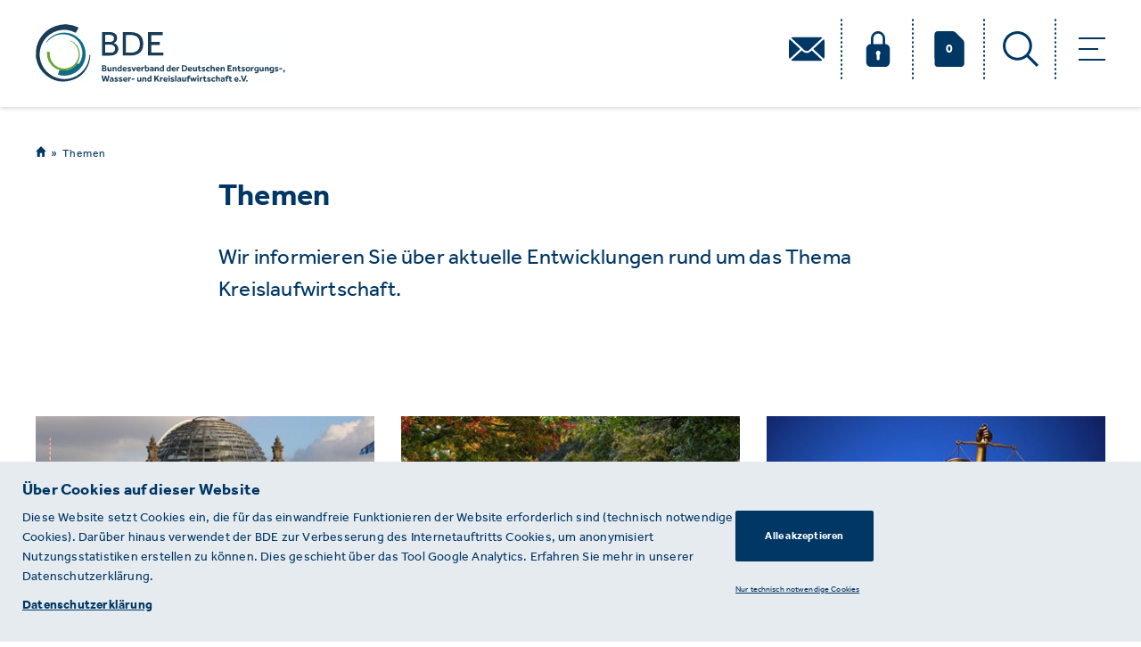

--- FILE ---
content_type: text/html; charset=utf-8
request_url: https://www.bde.de/themen/?article_type=Artikel&sorting=az&tag=klarschlamm
body_size: 8334
content:


<!DOCTYPE html>
<html class="no-js" lang="de">
<head><meta charset="utf-8" /><meta name="viewport" content="width=device-width, initial-scale=1.0, minimum-scale=1.0, maximum-scale=1.0, user-scalable=yes"><title>
            
                Themen
            
            
                
                    - BDE
                
            
        </title><meta property="og:url" content="http://www.bde.de/themen/?article_type=Artikel&amp;sorting=az&amp;tag=klarschlamm" /><meta property="og:type" content="website" /><meta property="og:site_name" content="BDE" /><meta property="og:locale" content="de_DE" /><meta property="twitter:card" content="summary_large_image" /><!-- Meta Fields --><meta name="title" content="Themen" /><meta name="description" content="Aktuelle Entwicklungen rund um das Thema Kreislaufwirtschaft." /><meta name="author" content="Bundesverband der Deutschen Entsorgungs-, Wasser- und Rohstoffwirtschaft e.V." /><!-- Open Graph Fields --><meta property="og:title" content="Themen" /><meta property="og:description" content="Aktuelle Entwicklungen rund um das Thema Kreislaufwirtschaft." /><meta property="og:image" content="https://www.bde.de/media/original_images/Twitter_OG_Fallback_Image_BDE_Logo_RGB.png" /><meta property="og:image:alt" content="Bundesverband der Deutschen Entsorgungs-, Wasser- und Rohstoffwirtschaft e.V." /><meta property="og:image:width" content="5000" /><meta property="og:image:height" content="2617" /><meta property="twitter:title" content="Themen" /><meta property="twitter:description" content="Aktuelle Entwicklungen rund um das Thema Kreislaufwirtschaft." /><meta name="twitter:image" content="https://www.bde.de/media/original_images/Twitter_OG_Fallback_Image_BDE_Logo_RGB.png" /><meta name="twitter:image:alt" content="Bundesverband der Deutschen Entsorgungs-, Wasser- und Rohstoffwirtschaft e.V." /><link rel="shortcut icon" type="image/x-icon" href="/static/images/favicon.ico" /><link rel="stylesheet" type="text/css" href="/static/css/bde.css"><link rel="stylesheet" type="text/css" href="/static/css/portlet_admin.css"><link rel="stylesheet" type="text/css" href="/static/styles/build/build.css?1"></head><body class=""><script type="text/javascript" src="/static/scripts/build/build.js"></script><script type="text/javascript" src="/static/js/bde.js"></script><script type="text/javascript" src="/static/js/libs/jquery-ui.min.js"></script><script type="text/javascript" src="/static/js/portlets.js"></script><header class="bde-header"><div class="wrapper"><div class="container clearfix"><a href="/"><img src="/static/images/BDE_Logo_280px.svg" alt='BDE Logo' class="bde-header-logo"></a><nav class="bde-navigation nav navbar-nav "><ul class="level-1"><li><svg aria-hidden="true" class="header-mail-icon"><use xlink:href="/static/images/svg-sprite.svg#header_mail_icon"></use></svg></li><li ><svg aria-hidden="true" class="header-lock-icon"><use xlink:href="/static/images/svg-sprite.svg#header_lock_icon"></use></svg><svg aria-hidden="true" class="header-unlocked-icon"><use xlink:href="/static/images/svg-sprite.svg#header_unlocked_icon"></use></svg></li><li class="drucken"><a href="/merkliste/"><svg aria-hidden="true" class="header-doc-icon"><use xlink:href="/static/images/svg-sprite.svg#header_doc_icon"></use></svg></a><span class="count">0</span></li><li><svg aria-hidden="true" class="header-search-icon"><use xlink:href="/static/images/svg-sprite.svg#header_search_icon"></use></svg></li></ul><div class="dropdown-hamburger"><span class="line-1"></span><span class="line-2"></span><span class="line-3"></span></div></nav></div><div class="nav-dropdown-menu is-menu"><div class="container"><ul class="level-1"><li><svg aria-hidden="true" class="header-mail-icon"><use xlink:href="/static/images/svg-sprite.svg#header_mail_icon"></use></svg></li><li ><svg aria-hidden="true" class="header-lock-icon"><use xlink:href="/static/images/svg-sprite.svg#header_lock_icon"></use></svg><svg aria-hidden="true" class="header-unlocked-icon"><use xlink:href="/static/images/svg-sprite.svg#header_unlocked_icon"></use></svg></li><li class="drucken"><a href="/merkliste/"><svg aria-hidden="true" class="header-doc-icon"><use xlink:href="/static/images/svg-sprite.svg#header_doc_icon"></use></svg></a><span class="count">0</span></li><li><svg aria-hidden="true" class="header-search-icon"><use xlink:href="/static/images/svg-sprite.svg#header_search_icon"></use></svg></li></ul><div class="row"><div class="col-xs-12 col-md-6 col-lg-3"><div class="nav-dropdown-menu-header"><svg aria-hidden="true" class="dropdown-menu-icon"><use xlink:href="/static/images/svg-sprite.svg#dropdown_icon"></use></svg><a href="http://bde.de/themen/" class="category-title">Themen</a></div><ul class="category-items"><li><a href="/themen/europa/?themenkategorien=Europa">Europa</a></li><li><a href="/themen/politik/?themenkategorien=Politik">Politik</a></li><li><a href="/themen/praxis/?themenkategorien=Praxis">Praxis</a></li><li><a href="/themen/recht/?themenkategorien=Recht">Recht</a></li><li><a href="/themen/verband/?themenkategorien=Verband">Verband</a></li></ul></div><div class="col-xs-12 col-md-6 col-lg-3"><div class="nav-dropdown-menu-header"><svg aria-hidden="true" class="dropdown-menu-icon"><use xlink:href="/static/images/svg-sprite.svg#dropdown_icon"></use></svg><a href="http://bde.de/verband/" class="category-title">Verband</a></div><ul class="category-items"><li><a href="http://bde.de/verband/arbeitgeberverband/">Arbeitgeberverband</a></li><li><a href="http://bde.de/verband/gremien/">Gremien</a></li><li><a href="http://bde.de/verband/mitgliedschaft/">Mitgliedschaft</a></li><li><a href="http://bde.de/verband/netzwerk/">Netzwerk</a></li><li><a href="http://bde.de/verband/organisation/">Organisation</a></li></ul></div><div class="col-xs-12 col-md-6 col-lg-3"><div class="nav-dropdown-menu-header"><svg aria-hidden="true" class="dropdown-menu-icon"><use xlink:href="/static/images/svg-sprite.svg#dropdown_icon"></use></svg><a href="http://bde.de/service/" class="category-title">Service</a></div><ul class="category-items"><li><a href="http://bde.de/service/termine/">Termine</a></li><li><a href="http://bde.de/service/seminare/">Seminare</a></li><li><a href="http://bde.de/service/research/">Research</a></li><li><a href="http://bde.de/service/messen/">Messen</a></li><li><a href="http://bde.de/service/karriere/">Karriere</a></li><li><a href="https://www.bde.de/presse/haus-der-krw/veranstaltungsraum-mieten/">Vermietung</a></li></ul></div><div class="col-xs-12 col-md-6 col-lg-3"><div class="nav-dropdown-menu-header"><svg aria-hidden="true" class="dropdown-menu-icon"><use xlink:href="/static/images/svg-sprite.svg#dropdown_icon"></use></svg><a href="http://bde.de/presse/" class="category-title">Presse</a></div><ul class="category-items"><li><a href="/presse/?article_type=Pressemitteilung">Pressemitteilungen</a></li><li><a href="/presse/?article_type=BDE-direkt">BDE-direkt</a></li><li><a href="http://bde.de/presse/publikationen/">Publikationen</a></li><li><a href="http://bde.de/presse/haus-der-krw/">Haus der Kreislaufwirtschaft</a></li></ul></div></div></div></div><div class="nav-dropdown-menu is-address"><div class="container"><div class="row"><div class="col-xs-12 col-md-6 col-lg-3"><span class="address-type">Anschrift</span><div class="address-container"><p class="address-line">BDE Bundesverband der Deutschen Entsorgungs-, Wasser- und Kreislaufwirtschaft e. V.</p><p class="address-street">Von-der-Heydt-Straße 2</p><p class="address-street">10785 Berlin</p></div></div><div class="col-xs-12 col-md-6 col-lg-3"><span class="address-type">Allgemeiner Kontakt</span><div class="address-container"><p class="address-phone"> Tel.:+49 30 5900335-0</p><p class="address-fax">Fax: +49 30 5900335-99</p><p class="address-email">info@bde.de</p></div></div><div class="col-xs-12 col-md-6 col-lg-3"><span class="address-type">Pressekontakt</span><div class="address-container"><p class="addrees-name">Dirk Böttner-Langolf</p><p class="address-phone"> Tel.:+49 30 5900335-20</p><p class="address-email">boettner-langolf@bde.de</p></div><div class="address-container"><p class="addrees-name">Nicola Maria Otto</p><p class="address-phone"> Tel.:+49 30 5900335-21</p><p class="address-email">otto@bde.de</p></div><div class="address-container"><p class="addrees-name">Till Heinrich</p><p class="address-phone"> Tel.:+49 30 590 03 35-25</p><p class="address-email">heinrich@bde.de</p></div></div><div class="col-xs-12 col-md-6 col-lg-3"><span class="address-type">Büro in Brüssel</span><div class="address-container"><p class="address-street">Rue de la Science 41</p><p class="address-street">1040 Brüssel</p><p class="address-street">Belgien</p><p class="address-phone"> Tel.:+32 2 548 38-90</p><p class="address-fax">Fax: +32 2 548 38-99</p><p class="address-email">bruessel@bde.de</p></div></div></div></div></div><div class="nav-dropdown-menu is-login"><div class="login-container"><p class="login-title">Melden Sie sich an, um weitere Inhalte freizuschalten.</p><form action="" method="POST" class="form-login"><input type="hidden" name="csrfmiddlewaretoken" value="On4mQ4830L9BAtkSYaFnvyxo6Q6QbRsp1PKb5A73lNiiFFay3V5oy1R3Jhi85ONw"><div class="form-row"><input class="bde-field" type="email" name="login_email" id="login_email" placeholder="E-Mail "><span class="error-msg">Warnung</span></div><div class="form-row"><input class="bde-field" type="password" name="login_pass" id="login_pass" placeholder="Passwort"><span class="error-msg">Warnung</span></div><p class="login-info">Sie arbeiten für ein Mitgliedsunternehmen des BDE und haben keine Zugangsdaten? Wenden Sie sich an <a href="#">presse@bde.de.</a></p><div class="form-btns-container"><button type="submit" class="bde-btn-primary" id="login_form">Anmeldung</button><a href="/password_reset/">Passwort vergessen?</a></div></form></div></div><div class="nav-dropdown-menu is-search"><form action="/search/" method="GET" class="form-search" autocomplete="off"><div class="form-row"><div class="field field-text"><input type="text" name="q" id="search_box" class="field-width-x" placeholder="Suche"  ><button type="submit" class="search-btn"><svg aria-hidden="true" class="bde-search-icon"><use xlink:href="/static/images/svg-sprite.svg#header_search_icon"></use></svg></button><div class="clear-search"><span class="line-1"></span><span class="line-2"></span></div></div></div><ul class="autocomplete-menu"></ul></form></div></div></header><script type="text/javascript">
$(document).ready(function () {
        Helpers.autocomplete.init("/search/autocomplete", {
            searchFields: $('#search_box'),
            searchResults: $('.autocomplete-menu')
        });
});
</script><div class="bde-main"><figure class="bde-title-image"><img src="" alt="" width="" height=""></figure><div class="container"><div class="bde-breadcrumbs"><ol><li><a href="/"><svg aria-hidden="true" class="breadcrumb-home-icon"><use xlink:href="/static/images/svg-sprite.svg#home_icon"></use></svg></a></li><li><a href="/themen/">Themen</a></li></ol></div><h1 class="bde-overview-title">Themen</h1><div class="bde-overview-richtext"><div class="rich-text"><p>Wir informieren Sie &uuml;ber aktuelle Entwicklungen rund um das Thema Kreislaufwirtschaft.</p></div></div></div><div class="slot slot-" id="slot-overview page top"><div class="portlet ContentBlockSliderPortlet" id="portlet-404"><div class="content"><div class="bde-portlet bde-content-block-portlet"><div class="container bde-content-block-slider content-index"><div class="row no-gutters content-block-slider" data-slider-speed="2500"><div class="col-xs-12 col-sm-6 col-lg-4"><a href="/themen/europa/?themenkategorien=Europa" target="_self" class="bde-content-box type-3"><figure><img src="/media/original_images/europa_kachel.jpg.385x215_q85_crop_upscale.jpg" class="img-fluid" alt="Flaggen vor dem Europaparlament in Brüssel" width="385" height="215"/><figcaption class="bde-image-caption">Europa</figcaption></figure><div class="box-content"><p class="bde-box-title">
                                    Europa
                                </p><p class="bde-box-short-desc">
                                    Entwicklungen auf EU-Ebene
                                </p><div class="bde-icons d-flex justify-content-between"><div class="bde-box-icon" href="#"><i class="bde-wf-button-arrow"></i></div></div></div></a></div><div class="col-xs-12 col-sm-6 col-lg-4"><a href="/themen/politik/?themenkategorien=Politik" target="_self" class="bde-content-box type-3"><figure><img src="/media/original_images/politik_kachel.jpg.385x215_q85_crop_upscale.jpg" class="img-fluid" alt="Das Reichstagsgebäude in Berlin" width="385" height="215"/><figcaption class="bde-image-caption">Politik</figcaption></figure><div class="box-content"><p class="bde-box-title">
                                    Politik
                                </p><p class="bde-box-short-desc">
                                    Interessenvertretung der Unternehmen der deutschen Kreislaufwirtschaft
                                </p><div class="bde-icons d-flex justify-content-between"><div class="bde-box-icon" href="#"><i class="bde-wf-button-arrow"></i></div></div></div></a></div><div class="col-xs-12 col-sm-6 col-lg-4"><a href="/themen/praxis/?themenkategorien=Praxis" target="_self" class="bde-content-box type-3"><figure><img src="/media/original_images/praxis_kachel.jpg.385x215_q85_crop_upscale.jpg" class="img-fluid" alt="Entsorgungsfahrzeug auf Landstraße" width="385" height="215"/><figcaption class="bde-image-caption">Praxis</figcaption></figure><div class="box-content"><p class="bde-box-title">
                                    Praxis
                                </p><p class="bde-box-short-desc">
                                    Praxisinformationen für die Branche
                                </p><div class="bde-icons d-flex justify-content-between"><div class="bde-box-icon" href="#"><i class="bde-wf-button-arrow"></i></div></div></div></a></div><div class="col-xs-12 col-sm-6 col-lg-4"><a href="/themen/recht/?themenkategorien=Recht" target="_self" class="bde-content-box type-3"><figure><img src="/media/original_images/kachel_steuern_wettbewerb.jpg.385x215_q85_crop_upscale.jpg" class="img-fluid" alt="Justizia" width="385" height="215"/><figcaption class="bde-image-caption">Recht</figcaption></figure><div class="box-content"><p class="bde-box-title">
                                    Recht
                                </p><p class="bde-box-short-desc">
                                    Entwicklungen im Abfall- und Umweltrecht
                                </p><div class="bde-icons d-flex justify-content-between"><div class="bde-box-icon" href="#"><i class="bde-wf-button-arrow"></i></div></div></div></a></div><div class="col-xs-12 col-sm-6 col-lg-4"><a href="/themen/verband/?themenkategorien=Verband" target="_self" class="bde-content-box type-3"><figure><img src="/media/original_images/verband_kachel.jpg.385x215_q85_crop_upscale.jpg" class="img-fluid" alt="Fassade des Verbandsgebäudes des BDE in Berlin" width="385" height="215"/><figcaption class="bde-image-caption">Verband</figcaption></figure><div class="box-content"><p class="bde-box-title">
                                    Verband
                                </p><p class="bde-box-short-desc">
                                    Neuigkeiten aus dem Verband
                                </p><div class="bde-icons d-flex justify-content-between"><div class="bde-box-icon" href="#"><i class="bde-wf-button-arrow"></i></div></div></div></a></div></div><svg aria-hidden="true" class="bde-slick-prev" id="content_block_slider_prev"><use xlink:href="/static/images/svg-sprite.svg#carousel_left_arrow"></use></svg><svg aria-hidden="true" class="bde-slick-next" id="content_block_slider_next"><use xlink:href="/static/images/svg-sprite.svg#carousel_right_arrow"></use></svg></div></div></div></div><div class="portlet ContentBlockSliderPortlet" id="portlet-1818"><div class="content"><div class="bde-portlet bde-content-block-portlet"><div class="container bde-content-block-slider content-index"><div class="bde-portlet-header d-flex justify-content-between"><h2 class="bde-title">Aktuelle Themen</h2></div><div class="row no-gutters content-block-slider" data-slider-speed="2500"><div class="col-xs-12 col-sm-6 col-lg-4"><a href="https://www.bde.de/documents/820/BDE_VOEB_Europaspiegel_Dezember2025.pdf" target="_self" class="bde-content-box type-3"><figure><img src="/media/original_images/clean_industrial_deal_.png.385x215_q85_crop_upscale.jpg" class="img-fluid" alt="None" width="385" height="215"/><figcaption class="bde-image-caption">BDE/VOEB-Europaspiegel Dezember 2025</figcaption></figure><div class="box-content"><p class="bde-box-title"></p><p class="bde-box-short-desc">
                                    Die neue Ausgabe des BDE/VOEB-Europaspiegels zu aktuellen europäischen Entwicklungen
                                </p><div class="bde-icons d-flex justify-content-between"><div class="bde-box-icon" href="#"><i class="bde-wf-button-arrow"></i></div></div></div></a></div><div class="col-xs-12 col-sm-6 col-lg-4"><a href="/themen/die-gewerbeabfallverordnung/" target="_self" class="bde-content-box type-3"><figure><img src="/media/original_images/kachel_gewerbeabfallverordnung.jpg.385x215_q85_crop_upscale.jpg" class="img-fluid" alt="Abfallcontainer für Gewerbemüll" width="385" height="215"/><figcaption class="bde-image-caption">Gewerbeabfallverordnung</figcaption></figure><div class="box-content"><p class="bde-box-title">
                                    Gewerbeabfallverordnung
                                </p><p class="bde-box-short-desc">
                                    Leitplanken für die Abfallbewirtschaftung in Gewerbebetrieben
                                </p><div class="bde-icons d-flex justify-content-between"><div class="bde-box-icon" href="#"><i class="bde-wf-button-arrow"></i></div></div></div></a></div><div class="col-xs-12 col-sm-6 col-lg-4"><a href="https://www.bde.de/themen/praxis/stoffstrom-metalle/" target="_self" class="bde-content-box type-3"><figure><img src="/media/original_images/kachel_Metallrecycling_fDhhyCt.jpg.385x215_q85_crop_upscale.jpg" class="img-fluid" alt="Metallrecycling" width="385" height="215"/><figcaption class="bde-image-caption">Metallrecycling</figcaption></figure><div class="box-content"><p class="bde-box-title">
                                    Metallrecycling
                                </p><p class="bde-box-short-desc">
                                    Metallrecycling schließt den Kreislauf, schont Ressourcen und schützt die Umwelt.
                                </p><div class="bde-icons d-flex justify-content-between"><div class="bde-box-icon" href="#"><i class="bde-wf-button-arrow"></i></div></div></div></a></div><div class="col-xs-12 col-sm-6 col-lg-4"><a href="https://www.bde.de/themen/brennpunkt-batterie/" target="_self" class="bde-content-box type-3"><figure><img src="/media/original_images/Kachel_Li-Io_NJfFXah.png.385x215_q85_crop_upscale.png" class="img-fluid" alt="Brennpunkt: Batterie" width="385" height="215"/><figcaption class="bde-image-caption">Brennpunkt: Batterie</figcaption></figure><div class="box-content"><p class="bde-box-title">
                                    Brennpunkt: Batterie
                                </p><p class="bde-box-short-desc">
                                    Informationen zur richtigen Sammlung und Entsorgung von Lithium-Ionen-Batterien und -Akkus
                                </p><div class="bde-icons d-flex justify-content-between"><div class="bde-box-icon" href="#"><i class="bde-wf-button-arrow"></i></div></div></div></a></div></div><svg aria-hidden="true" class="bde-slick-prev" id="content_block_slider_prev"><use xlink:href="/static/images/svg-sprite.svg#carousel_left_arrow"></use></svg><svg aria-hidden="true" class="bde-slick-next" id="content_block_slider_next"><use xlink:href="/static/images/svg-sprite.svg#carousel_right_arrow"></use></svg></div></div></div></div></div><div class="bde-filter-wrapper mb-5 px-md-5 bde-bg-grey"><div class="container"><ul class="bde-filter-list row row-no-gutters"><li class="bde-filter dropdown col-xs-12 col-lg-3"><span href="javascript:;" class="dropdown-toggle" data-toggle="dropdown">Themen</span><svg aria-hidden="true" class="dropdown-icon"><use xlink:href="/static/images/svg-sprite.svg#dropdown_icon"></use></svg><ul class="dropdown-menu" role="menu"><li class=""><a href="?article_type=Artikel&amp;sorting=az&amp;tag=klarschlamm&amp;themenkategorien=Recht">Recht</a><svg aria-hidden="true" class="selected-filter-icon"><use xlink:href="/static/images/svg-sprite.svg#selected_filter_icon"></use></svg></li></ul></li><li class="bde-filter dropdown col-xs-12 col-lg-3"><span href="javascript:;" class="dropdown-toggle" data-toggle="dropdown">Artikeltyp</span><svg aria-hidden="true" class="dropdown-icon"><use xlink:href="/static/images/svg-sprite.svg#dropdown_icon"></use></svg><ul class="dropdown-menu" role="menu"><li class="selected"><a href="?sorting=az&amp;tag=klarschlamm">Artikel</a><svg aria-hidden="true" class="selected-filter-icon"><use xlink:href="/static/images/svg-sprite.svg#selected_filter_icon"></use></svg></li></ul></li><li class="bde-filter dropdown col-xs-12 col-lg-3"><span href="javascript:;" class="dropdown-toggle" data-toggle="dropdown">Schlagworte</span><svg aria-hidden="true" class="dropdown-icon"><use xlink:href="/static/images/svg-sprite.svg#dropdown_icon"></use></svg><ul class="dropdown-menu" role="menu"><li class=""><a href="?article_type=Artikel&amp;sorting=az">Klärschlamm</a><svg aria-hidden="true" class="selected-filter-icon"><use xlink:href="/static/images/svg-sprite.svg#selected_filter_icon"></use></svg></li></ul></li><li class="bde-filter dropdown col-xs-12 col-lg-3"><span href="javascript:;" class="dropdown-toggle" data-toggle="dropdown">Sortieren nach</span><svg aria-hidden="true" class="dropdown-icon"><use xlink:href="/static/images/svg-sprite.svg#dropdown_icon"></use></svg><ul class="dropdown-menu" role="menu"><li class="selected"><a href="?article_type=Artikel&amp;tag=klarschlamm">A bis Z</a><svg aria-hidden="true" class="selected-filter-icon"><use xlink:href="/static/images/svg-sprite.svg#selected_filter_icon"></use></svg></li><li class=""><a href="?article_type=Artikel&amp;sorting=date_newest&amp;tag=klarschlamm">Datum</a><svg aria-hidden="true" class="selected-filter-icon"><use xlink:href="/static/images/svg-sprite.svg#selected_filter_icon"></use></svg></li></ul></li><li class="bde-filter filter-clear col-xs-12 col-lg"><a href="/themen/"><svg aria-hidden="true" class="clear-filter-icon"><use xlink:href="/static/images/svg-sprite.svg#clear_filter_icon"></use></svg></a></li></ul></div></div><div class="bde-content-list has-more-content" data-page="29"><div class="container"><div class="row add-more-children content-index"><div class="col-xs-12 col-sm-6 col-lg-4"><a href="/presse/neue-anforderungen-die-verwendbarkeit-von-synthetischen-polymeren/" class="bde-content-box type-1 border-dotted-top has-hover" data-id="548" ><div class="box-content"><div class="bde-attributes-container clearfix"><div class="bde-box-attributes"><span class="bde-category-name">Artikel</span><span class="bde-category-date">12.05.2017</span></div></div><p class="bde-content-description desktop-view">Neue Anforderungen an die Verwendbarkeit von synthetischen Polymeren</p><p class="bde-content-description mobile-view">Neue Anforderungen an die Verwendbarkeit von synthetischen Polym…</p><div class="bde-content-icons add-print" data-asset-id="548" data-model='Artikel'><span class="remove-content-text">Löschen</span><svg aria-hidden="true" class="bde-add-content-icon remove-icon"><use class="print_icon" xlink:href="/static/images/svg-sprite.svg#remove_from_pdf_list_icon" data-id="548"></use></svg><span class="add-content-text">Merken</span><svg aria-hidden="true" class="bde-add-content-icon add-icon"><use class="print_icon" xlink:href="/static/images/svg-sprite.svg#add_content_icon" data-id="548"></use></svg></div></div></a></div><div class="col-xs-12 col-sm-6 col-lg-4"><a href="/presse/novelle-der-klaerschlammverordnung-in-kraft-getreten/" class="bde-content-box type-1 border-dotted-top has-hover" data-id="547" ><div class="box-content"><div class="bde-attributes-container clearfix"><div class="bde-box-attributes"><span class="bde-category-name">Artikel</span><span class="bde-category-date">10.10.2017</span></div></div><p class="bde-content-description desktop-view">Novelle der Klärschlammverordnung in Kraft getreten</p><p class="bde-content-description mobile-view">Novelle der Klärschlammverordnung in Kraft getreten</p><div class="bde-content-icons add-print" data-asset-id="547" data-model='Artikel'><span class="remove-content-text">Löschen</span><svg aria-hidden="true" class="bde-add-content-icon remove-icon"><use class="print_icon" xlink:href="/static/images/svg-sprite.svg#remove_from_pdf_list_icon" data-id="547"></use></svg><span class="add-content-text">Merken</span><svg aria-hidden="true" class="bde-add-content-icon add-icon"><use class="print_icon" xlink:href="/static/images/svg-sprite.svg#add_content_icon" data-id="547"></use></svg></div></div></a></div></div></div></div><script type="text/javascript">
                    $(document).ready(function(){
                        $('.bde-content-list.has-more-content').on('click', '.event-box .bde-btn-primary', function(){
                            var $this = $(this);
                            $this.prev('.show-all-content').toggleClass('active');
                            if ($this.prev('.show-all-content').is('.active')) {
                                $this.text("Weniger Informationen");
                            } else {
                                $this.text("Mehr Informationen");
                            }
                        });
                        $('.bde-btn-primary.overview-content-list').on('click', function (){
                            let $content_box = $('.bde-content-list[data-page="29"] .bde-content-box');
                            let idList = [];
                            $.each($content_box, function() {
                                idList.push($(this).attr('data-id'));
                            });
                            idList = JSON.stringify(idList);
                            $.ajax({
                                type: "POST",
                                url: "/load-contents/",
                                data: {ids: idList, pageId: 29, filters: window.location.search, csrfmiddlewaretoken: 'On4mQ4830L9BAtkSYaFnvyxo6Q6QbRsp1PKb5A73lNiiFFay3V5oy1R3Jhi85ONw'},
                                success: function(response) {
                                    if (response['success']) {
                                        $('.bde-content-list[data-page="29"] .row.add-more-children').append(response['html']);
                                        if (response['empty']){
                                            $('.bde-btn-primary.overview-content-list').hide();
                                        }
                                    }
                                }
                            });
                        });
                        $(document).on('click','.box-content .add-print', function(e){
                            e.preventDefault();
                            e.stopPropagation();
                            $clickedElement = $(this);
                            elementID = $clickedElement.data('asset-id');
                            modelName = $clickedElement.data('model');
                            $.ajax({
                                type: "POST",
                                url: "/add-for-printing/",
                                data: {self_model_name: modelName ,self_id: elementID, csrfmiddlewaretoken: 'On4mQ4830L9BAtkSYaFnvyxo6Q6QbRsp1PKb5A73lNiiFFay3V5oy1R3Jhi85ONw'},
                                success: function(response) {
                                    if(response['success']) {
                                        $('span.count').text([response['count']])
                                        $clickedElement.removeClass('add-print').addClass('remove-print');
                                    }
                                }
                            });
                        });
                        $(document).on('click','.box-content .remove-print', function(e){
                            e.preventDefault();
                            e.stopPropagation();
                            $clickedElement = $(this);
                            elementID = $clickedElement.data('asset-id');
                            modelName = $clickedElement.data('model');
                            $.ajax({
                                type: "POST",
                                url: "/remove-from-printing/",
                                data: {self_model_name: modelName, self_id: elementID, csrfmiddlewaretoken: 'On4mQ4830L9BAtkSYaFnvyxo6Q6QbRsp1PKb5A73lNiiFFay3V5oy1R3Jhi85ONw'},
                                success: function(response) {
                                    if (response['success']){
                                        $('span.count').text([response['count']])
                                        $clickedElement.addClass('add-print').removeClass('remove-print');
                                    }
                                }
                            });
                        });
                    });
                </script><div class="slot slot-" id="slot-overview page bottom"></div></div><div class="bde-subscribe-form-container"><h2 class="bde-subscribe-form-title">Newsletter-Anmeldung</h2><p class="bde-subscribe-form-teaser">Wir informieren Sie regelmäßig über aktuelle Entwicklungen. Mit unseren Newsletter-Abonnements verpassen Sie keine Neuigkeiten mehr!</p><form action="/themen/?subscription" method="POST" class="bde-form-subscribe"><input type="hidden" name="csrfmiddlewaretoken" value="On4mQ4830L9BAtkSYaFnvyxo6Q6QbRsp1PKb5A73lNiiFFay3V5oy1R3Jhi85ONw"><div class="form-field"><div class="form-row subscribe-options "><div class="bde-form-check"><input type="checkbox" name="is_presse" id="is_presse" class="bde-check" value="33" ><label for="is_presse" class="bde-check-label">Pressemitteilungen</label><svg aria-hidden="true" class="option-locked-icon"><use xlink:href="/static/images/svg-sprite.svg#header_lock_icon"></use></svg></div></div><div class="form-row subscribe-options "><div class="bde-form-check"><input type="checkbox" name="is_seminare" id="is_seminare" class="bde-check" value="37" ><label for="is_seminare" class="bde-check-label">Seminare und Tagungen</label><svg aria-hidden="true" class="option-locked-icon"><use xlink:href="/static/images/svg-sprite.svg#header_lock_icon"></use>`
                        </svg></div></div><div class="form-row subscribe-options  is-locked"><div class="bde-form-check"><input type="checkbox" name="is_bde_direct" id="is_bde_direct" class="bde-check" disabled value="38" ><label for="is_bde_direct" class="bde-check-label">BDE-direkt</label><svg aria-hidden="true" class="option-locked-icon"><use xlink:href="/static/images/svg-sprite.svg#header_lock_icon"></use></svg></div><span class="error-msg"></span></div></div><div class="form-row "><input class="bde-field" type="email" name="email" id="email" placeholder="E-Mail" ><span class="error-msg"></span></div><div class="form-row "><select class="bde-field" type="text" name="salutation" id="greeting_js" placeholder="Anrede"><option value="" selected disabled>Anrede</option><option value="frau" >Frau</option><option value="herr" >Herr</option></select><span class="error-msg"></span><svg aria-hidden="true" class="dropdown-icon"><use xlink:href="/static/images/svg-sprite.svg#dropdown_icon"></use></svg></div><div class="form-row "><input class="bde-field" type="text" name="first_name" id="name_js" placeholder="Vorname" ><span class="error-msg"></span></div><div class="form-row "><input class="bde-field" type="text" name="last_name" id="surname_js" placeholder="Name" ><span class="error-msg"></span></div><div class="form-row "><div class="bde-form-check"><input type="checkbox" name="gdpr" id="gdpr" class="bde-check"><label for="gdpr" class="bde-check-label">Hiermit stimme ich der Verwendung meiner Daten zum Zweck des personalisierten Newsletterversands zu. Ich habe mich in der Datenschutzerklärung ausführlich über die Verarbeitung meiner personenbezogenen Daten informiert.</label></div></div><script src="https://www.google.com/recaptcha/api.js?render=6Lf-nNgUAAAAAGtsE4sTzTAce49pGu0IrW0W2RlR"></script><script type="text/javascript">
    grecaptcha.ready(function() {
        grecaptcha.execute('6Lf-nNgUAAAAAGtsE4sTzTAce49pGu0IrW0W2RlR', {action: 'form'})
        .then(function(token) {
            console.log("reCAPTCHA validated for 'data-widget-uuid=\"9b2fb9fa4259424d9d2fe3322108a0a3\"'. Setting input value...")
            var element = document.querySelector('.g-recaptcha[data-widget-uuid="9b2fb9fa4259424d9d2fe3322108a0a3"]');
            element.value = token;
        });
    });
</script><input class="g-recaptcha"
    type="hidden"
    name="captcha"
     required_score="0.5" data-sitekey="6Lf-nNgUAAAAAGtsE4sTzTAce49pGu0IrW0W2RlR" required id="id_captcha" data-widget-uuid="9b2fb9fa4259424d9d2fe3322108a0a3" data-callback="onSubmit_9b2fb9fa4259424d9d2fe3322108a0a3" data-size="normal"
><div class="form-row"><button type="submit" class="bde-btn-primary">Anmelden</button></div></form></div></div><footer class="bde-footer"><div class="container"><div class="bde-footer-top"><div class="row responsive-no-gutters"><div class="col-xs-12 col-md-8 row"><div class="col-xs-12 col-md-6 col-lg-3"><a href="http://bde.de/themen/" class="bde-category-title">Themen</a><svg aria-hidden="true" class="dropdown-footer-icon"><use xlink:href="/static/images/svg-sprite.svg#dropdown_icon"></use></svg><ul class="bde-footer-nav"><li><a href="http://bde.de/themen/europa-link/">Europa</a></li><li><a href="http://bde.de/themen/politik-link/">Politik</a></li><li><a href="http://bde.de/themen/praxis-link/">Praxis</a></li><li><a href="http://bde.de/themen/recht-link/">Recht</a></li><li><a href="http://bde.de/themen/verband-link/">Verband</a></li></ul></div><div class="col-xs-12 col-md-6 col-lg-3"><a href="http://bde.de/verband/" class="bde-category-title">Verband</a><svg aria-hidden="true" class="dropdown-footer-icon"><use xlink:href="/static/images/svg-sprite.svg#dropdown_icon"></use></svg><ul class="bde-footer-nav"><li><a href="http://bde.de/verband/arbeitgeberverband/">Arbeitgeberverband</a></li><li><a href="http://bde.de/verband/gremien/">Gremien</a></li><li><a href="http://bde.de/verband/mitgliedschaft/">Mitgliedschaft</a></li><li><a href="http://bde.de/verband/netzwerk/">Netzwerk</a></li><li><a href="http://bde.de/verband/organisation/">Organisation</a></li></ul></div><div class="col-xs-12 col-md-6 col-lg-3"><a href="http://bde.de/service/" class="bde-category-title">Service</a><svg aria-hidden="true" class="dropdown-footer-icon"><use xlink:href="/static/images/svg-sprite.svg#dropdown_icon"></use></svg><ul class="bde-footer-nav"><li><a href="http://bde.de/service/termine/">Termine</a></li><li><a href="http://bde.de/service/seminare/">Seminare</a></li><li><a href="http://bde.de/service/research/">Research</a></li><li><a href="http://bde.de/service/messen/">Messen</a></li><li><a href="http://bde.de/service/karriere/">Karriere</a></li><li><a href="http://bde.de/service/raum-mieten/">Vermietung</a></li></ul></div><div class="col-xs-12 col-md-6 col-lg-3"><a href="http://bde.de/presse/" class="bde-category-title">Presse</a><svg aria-hidden="true" class="dropdown-footer-icon"><use xlink:href="/static/images/svg-sprite.svg#dropdown_icon"></use></svg><ul class="bde-footer-nav"><li><a href="http://bde.de/presse/pressemitteilungen/">Pressemitteilungen</a></li><li><a href="http://bde.de/presse/bde-direkt/">BDE-direkt</a></li><li><a href="http://bde.de/presse/publikationen/">Publikationen</a></li><li><a href="http://bde.de/presse/haus-der-krw/">Haus der Kreislaufwirtschaft</a></li></ul></div></div><div class="col-xs-12 col-md-4 responsive-has-gutters"><div class="bde-socials-container"><h3 class="bde-category-title no-border">Unsere sozialen Kanäle</h3><ul class="bde-links-container"><li class="bde-social-links"><a href="https://www.facebook.com/BDEeV" target="_blank"><svg aria-hidden="true" class="social-link-icon"><use xlink:href="/static/images/svg-sprite.svg#facebook_logo_icon"></use></svg></a></li><li class="bde-social-links"><a href="https://twitter.com/bde_presse" target="_blank"><svg aria-hidden="true" class="social-link-icon"><use xlink:href="/static/images/svg-sprite.svg#twitter_logo_icon"></use></svg></a></li><li class="bde-social-links"><a href="https://www.youtube.com/user/BDEPresse" target="_blank"><svg aria-hidden="true" class="social-link-icon"><use xlink:href="/static/images/svg-sprite.svg#youtube_logo_icon"></use></svg></a></li><li class="bde-social-links"><a href="https://www.linkedin.com/company/bde-bundesverband-der-deutschen-entsorgungs--wasser--und-rohstoffwirtschaft-e.-v./" target="_blank"><svg aria-hidden="true" class="social-link-icon"><use xlink:href="/static/images/svg-sprite.svg#linkedin_icon"></use></svg></a></li></ul><p class="bde-address-text"><b>BDE<br />
Bundesverband der Deutschen Entsorgungs-, Wasser- und Kreislaufwirtschaft e. V.</b><br />
Von-der-Heydt-Straße 2<br />
D 10785 Berlin<br /><br />
Sie haben einen Fehler auf unserer Website gefunden? Ihnen ist ein defekter Link aufgefallen? Wir freuen uns über Ihren Hinweis an presse@bde.de.</p></div></div></div></div><div class="bde-footer-bottom"><div class="row"><div class="col-xs-4 col-md-4"><p class="bde-copyright">&copy;&nbsp;2026&nbsp;·&nbsp;BDE</p></div><div class="col-xs-8 col-md-8"><a href="/impressum" rel="nofollow" class="bde-footer-link pull-right">Impressum</a><a href="/datenschutz" rel="nofollow" class="bde-footer-link pull-right">Datenschutzerklärung&nbsp;·&nbsp;</a></div></div></div></div></footer><!-- Cookiebanner Start --><div class="bde-cookiebanner"><div class="bde-main"><div class="bde-cookie-content "><div class="container"><div class="container row responsive-no-gutters"><div class="bde-cookie-text col-xs-12 col-md-8 col-lg-8"><h5 class="cookie-title">Über Cookies auf dieser Website</h5><h6 class="cookie-message">
                            Diese Website setzt Cookies ein, die für das einwandfreie Funktionieren der Website erforderlich sind (technisch notwendige Cookies). Darüber hinaus verwendet der BDE zur Verbesserung des Internetauftritts Cookies, um anonymisiert Nutzungsstatistiken erstellen zu können. Dies geschieht über das Tool Google Analytics. Erfahren Sie mehr in unserer Datenschutzerklärung.
                        </h6><a href="/datenschutz">Datenschutzerklärung</a></div><div class="bde-btns col-xs-12 col-md-4 col-lg-4 text-sm-right"><a href="javascript:;" class="bde-btn-primary bde-cookiebanner-accept" id="bde__cookiebanner__accept__all">Alle akzeptieren</a><a href="javascript:;" class="bde-ext-cookie-link" id="bde__cookiebanner__accept__limited">Nur technisch notwendige Cookies</a></div></div></div></div></div></div><!-- Cookiebanner End --><script>
                    $(document).ready(function($){
                        // $('#logout_btn').on('click', function(e){
                        //     e.preventDefault();
                        //     var $this = $(this),
                        //         active_profile = $('.is-profile').find('.active'),
                        //         not_active_profile = $('.is-profile').find('.profile-container').not('.active'),
                        //         csrftoken = $("[name=csrfmiddlewaretoken]").val();

                        //     $.ajax({
                        //         type: "POST",
                        //         url: "/logout/",
                        //         data: {'csrfmiddlewaretoken': csrftoken},
                        //         success: function(response){
                        //             if (response['success']) {
                        //                 active_profile.removeClass('active');
                        //                 not_active_profile.addClass('active');
                        //                 $('.level-1').find('.header-unlocked-icon').parents('li').removeClass('is-logged')
                        //             }
                        //         }
                        //     });
                        // });

                        $('#login_form').on('click', function(e){
                            e.preventDefault();
                            var email_value = $('#login_email')[0].value,
                                password_value = $('#login_pass')[0].value,
                                csrftoken = $("[name=csrfmiddlewaretoken]").val(),
                                $login_email_span = $('#login_email').next('span'),
                                $login_pass_span = $('#login_pass').next('span'),
                                $login_email_div = $('#login_email').parent().closest('div'),
                                $login_pass_div = $('#login_pass').parent().closest('div'),
                                arr_email = ['username', 'email',];
                                arr_password = ['password', '__all__', 'invalid_login'];
                            $.ajax({
                                type: "POST",
                                url: "/login/",
                                data: {email: email_value, password: password_value, 'csrfmiddlewaretoken': csrftoken, 'backto': '', 'external': '', 'q': ''},
                                success: function(response){
                                    if (response['success']) {
                                        $('.level-1').find('.header-unlocked-icon').parents('li').addClass('is-logged');
                                        $('.nav-dropdown-menu').removeClass('active');
                                        $('.level-1').removeClass('menu-open');
                                        if (response.redirect_url){
                                            if (response.external) {
                                                window.open(response.redirect_url, '_blank');
                                                window.location = response.q ? window.location.pathname + "?q=" + response.q : window.location.pathname;
                                                window.focus();
                                            }
                                            else{
                                                window.location.href = response.redirect_url;
                                            }
                                        }
                                        else {
                                            window.location.reload();
                                        }
                                    } else {
                                        for (err in response['errors']) {
                                            if (arr_email.includes(err)) {
                                                $login_email_span.text(response['errors'][err][0]['message']);
                                                $login_email_div.addClass('has-error');
                                            }
                                            if (arr_password.includes(err)) {
                                                $login_pass_span.text(response['errors'][err][0]['message']);
                                                $login_pass_div.addClass('has-error');
                                            }
                                        }
                                        if (!(Object.keys(response['errors']).includes('username') || Object.keys(response['errors']).includes('email'))) {
                                            $login_email_div.removeClass('has-error')
                                        }
                                    }
                                }
                            });
                        });
                    });
                </script><script type="text/javascript">
                    $(document).ready(function(){
                        if (window.location.href.indexOf('?user_login') > -1) {
                            $('.dropdown-hamburger').addClass('active');
                            $('.level-1').addClass('menu-open');
                            $('.nav-dropdown-menu.is-login').addClass('active');
                        }
                    });
                </script><script type="text/javascript">
        $(document).ready(function(){
            if (window.location.href.indexOf('?subscription') > -1) {
                window.addEventListener('load', function () {
                    setTimeout(function(){
                        $('html').animate({
                            scrollTop: $('.bde-form-subscribe').offset().top - $('.bde-main').offset().top + $('.bde-main').scrollTop()
                        });
                    },10)
                });
            }
        });
        lightbox.option({
            showImageNumberLabel: false,
            blurElement: "#js_container",
            disableScrolling: true,
            maxWidth: 1200,
            maxHeight: 600,
            albumLabel: false
        });
    </script><script>
        $(document).ready(function() {
            $('iframe').each(function() {
                var youtube_id = $(this).attr('src').split('/').slice(-1)[0];
                $(this).attr('src', '/youtube-embed-no-consent/?youtube_id=' + youtube_id);
            });
        });
        </script></body>
</html>
